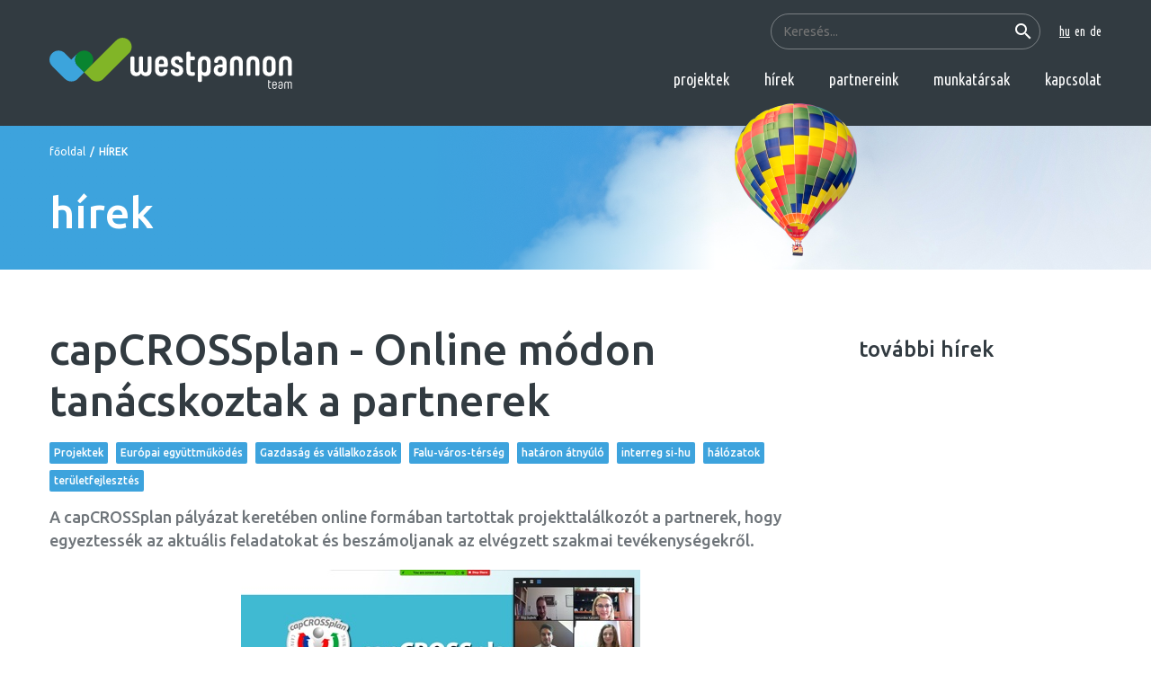

--- FILE ---
content_type: text/html; charset=UTF-8
request_url: https://westpannon.hu/news/181-capcrossplan-online-modon-tanacskoztak-a-partnerek
body_size: 3553
content:
<!DOCTYPE html>
<html>
<head>
    <meta charset="utf-8"/>
    <meta http-equiv="Content-Language" content="hu"/>
    <title>capCROSSplan - Online módon tanácskoztak a partnerek | Westpannon Team</title>

        <meta name="keywords" content=""/>
    <meta name="description" content=""/>
    <meta name="copyright" content=""/>

    <meta name="csrf-token" content="weQ5ZXq8Ou9fHvAmBwK0ecu6CuDeC7mHPmBklS8x">
    <meta name="viewport" content="width=device-width,initial-scale=1,maximum-scale=1.0">
    <link href="https://fonts.googleapis.com/css2?family=Ubuntu+Condensed&family=Ubuntu:wght@400;500&display=swap"
          rel="stylesheet">

            <meta property="og:url" content="https://westpannon.hu/news/181-capcrossplan-online-modon-tanacskoztak-a-partnerek"/>
        <meta property="og:type" content="website"/>
                            
    <script type="text/javascript">
        var ROOT = 'https://westpannon.hu/';
        var LANG = 'hu';
        var DEFAULT_LANG = 'hu';
        var MEDIA = 'https://westpannon.hu/images';
        var LOGGED_IN = false;
        var IS_CHECKED_SOCIAL_LOGIN = false;
            </script>
    
    <script data-cookieconsent="ignore">
        window.dataLayer = window.dataLayer || [];

        function gtag() {
            dataLayer.push(arguments);
        }

        window.gtag = gtag;
        gtag("consent", "default", {
            ad_user_data: "denied",
            ad_personalization: "denied",
            ad_storage: "denied",
            analytics_storage: "denied",
            functionality_storage: "denied",
            personalization_storage: "denied",
            security_storage: "granted",
            wait_for_update: 500,
        });
        gtag("set", "ads_data_redaction", true);
        gtag("set", "url_passthrough", true);
        gtag('js', new Date());
        gtag('config', 'GTM-NJ5GSX5');
    </script>

    <script async src="https://www.googletagmanager.com/gtag/js?id=GTM-NJ5GSX5" data-category="analytics"></script>

    <script src="https://cdn.jsdelivr.net/npm/jquery@3.5.1/dist/jquery.min.js"></script>

    <link rel="stylesheet" href="https://cdn.jsdelivr.net/gh/fancyapps/fancybox@3.5.7/dist/jquery.fancybox.min.css"/>
    <script src="https://cdn.jsdelivr.net/gh/fancyapps/fancybox@3.5.7/dist/jquery.fancybox.min.js"></script>

    <link rel="stylesheet" href="/css/app.css">

</head>

<body>
<noscript>
    <iframe src="https://www.googletagmanager.com/ns.html?id=GTM-NJ5GSX5"
            height="0" width="0" style="display:none;visibility:hidden"></iframe>
</noscript>
<script>
    dataLayer = [];
</script>

<div id="fb-root"></div>
<script data-category="analytics">(function (d, s, id) {
        var js, fjs = d.getElementsByTagName(s)[0];
        if (d.getElementById(id)) return;
        js = d.createElement(s);
        js.id = id;
        js.src = "//connect.facebook.net/hu_HU/sdk.js#xfbml=1&version=v2.12&appId=956326457805308";
        fjs.parentNode.insertBefore(js, fjs);
    }(document, 'script', 'facebook-jssdk'));
</script>

<div id="app">

    <header>
   <div class="container">
      <div class="row">
         <div class="col-12 d-flex align-items-center justify-content-between">
            <a href="https://westpannon.hu/" class="logo"></a>
            <div class="d-none d-lg-flex flex-column align-items-end justify-content-start w-100" id="navbar">
               <div class="langs text-md-right">
                  <form action="https://westpannon.hu/search" autocomplete="off">
                     <input type="search" name="term" placeholder="Keresés...">
                     <button><i class="material-icons">search</i></button>
                  </form>
                  <a href="https://westpannon.hu/" class="active">hu</a>
                  <a href="https://westpannon.hu/en" >en</a>
                  <a href="https://westpannon.hu/de" >de</a>
               </div>
               <nav class="navbar-expand-lg text-md-right">
                  <a href="https://westpannon.hu/projects">projektek</a>
                  <a href="https://westpannon.hu/news">hírek</a>                  <a href="https://westpannon.hu/partners">partnereink</a>
                  <a href="https://westpannon.hu/employees">munkatársak</a>
                  <a href="https://westpannon.hu/contact">kapcsolat</a>
               </nav>
            </div>
            <button class="hambbutton d-lg-none" type="button" data-toggle="collapse" data-target="#navbar" aria-controls="navbar" aria-expanded="false"><i class="material-icons"></i></button>
         </div>
      </div>
   </div>
</header>

    
    <section class="titlesection">
    <div class="container">
        <div class="row">
            <div class="col-12">
                <div class="breadcrumb">
                    <a href="https://westpannon.hu">főoldal</a><i>/</i>
                    <span>hírek</span>
                </div>
                <h1>hírek</h1>
            </div>
        </div>
    </div>
</section>

    <section class="content">
        <div class="container">
            <div class="row">
                <div class="col-lg-9">
                    <h1 class="pt-0 pb-3">capCROSSplan - Online módon tanácskoztak a partnerek</h1>
                    <div class="selectedTags" style="border: 0">
                                                <a href="https://westpannon.hu/tags/4-projektek">Projektek</a>
                                                <a href="https://westpannon.hu/tags/6-europai-egyuttmukodes">Európai együttműködés</a>
                                                <a href="https://westpannon.hu/tags/7-gazdasag-es-vallalkozasok">Gazdaság és vállalkozások</a>
                                                <a href="https://westpannon.hu/tags/8-falu-varos-terseg">Falu-város-térség</a>
                                                <a href="https://westpannon.hu/tags/19-hataron-atnyulo">határon átnyúló</a>
                                                <a href="https://westpannon.hu/tags/29-interreg-si-hu">interreg si-hu</a>
                                                <a href="https://westpannon.hu/tags/36-halozatok">hálózatok</a>
                                                <a href="https://westpannon.hu/tags/45-teruletfejlesztes">területfejlesztés</a>
                                            </div>
                    <p class="lead">A capCROSSplan pályázat keretében online formában tartottak projekttalálkozót a partnerek, hogy egyeztessék az aktuális feladatokat és beszámoljanak az elvégzett szakmai tevékenységekről.</p>
                    <p style="text-align: justify;"><img src="https://westpannon.hu/userfiles/filemanager/source/Hirek/capCROSSplan_1.jpg" alt="" width="444" height="248" class="img-responsive" style="display: block; margin-left: auto; margin-right: auto;" /></p>
<p style="text-align: justify;">A találkozó eredményesen zajlott, elsőként a vezető partner - Sinergija Fejlesztési Ügynökség - ismertette az általános projektmenedzsment információkat, majd a munkacsomagonkénti tevékenységeket vitatták meg a partnerek.</p>
<p style="text-align: justify;">A „Résztvevők bevonása és partnerség, valamint résztvevő kulcscsoportok kapacitásainak fejlesztése” munkacsomag keretein belül beszámoltak a stakeholder koncepcióról, valamint a stratégiai dokumentumok elemzéséről: Pomurje régióból 7, Podravje régióból 9, Vas megyéből 11, Zala megyéből 12 stratégia megalkotásának folyamatáról készül a tanulmány.</p>
<p><img src="https://westpannon.hu/userfiles/filemanager/source/Hirek/capCROSSplan_2.jpg" alt="" width="457" height="257" class="img-responsive" style="display: block; margin-left: auto; margin-right: auto;" /></p>
<p>Ezt követően minden régió tájékoztatást nyújtott a bevont kulcsszereplőiről és általános stakeholdereiről.</p>
<p><img src="https://westpannon.hu/userfiles/filemanager/source/Hirek/capCROSSplan_3.jpg" alt="" width="415" height="234" class="img-responsive" style="display: block; margin-left: auto; margin-right: auto;" /></p>
<p style="text-align: justify;">A protokoll tartalmáról, a soron következő tréningekről is szó esett, a partnerek egyetértettek abban, hogy a képzéseket olyan időszakban kívánják megtartani, amikor a szlovén és magyar kollégák részvétele egyaránt lehetséges lesz.</p>
<p style="text-align: justify;">A Zoom meeting során a platform koncepcióról és a weboldal hosszú távú fenntartásáról szóló megállapodásról is tárgyaltak, ennek aláírása a következő hetekben megtörténik. </p>
<p style="text-align: justify;">Az online mód nem befolyásolta a közös munkát, a partnerek egy sikeres egyeztetésen vannak túl és folytatják tovább az együttműködést a határon átnyúló területfejlesztési hálózat létrehozása érdekében.</p>

                    <h3>fotógaléria</h3>
                    <div class="row gallery">
                                                    <div class="col-6 col-md-4">
                                <a data-fancybox="gallery" href="/userfiles/b/7/b7665c6f9eef5a829126e8096e729904.jpg"><img src="/userfiles/b/7/b7665c6f9eef5a829126e8096e729904_thumb_270x170.jpg" alt=""></a>
                            </div>
                                            </div>
                </div>
                <div class="col-lg-3">
                    <h3>további hírek</h3>
                                    </div>
            </div>
        </div>
    </section>


    <footer>
    <div class="container">
        <div class="row">
            <div class="col-lg-6 d-flex">
                <img src="/images/westpannon_allo.svg" alt="" class="logo">
                <div>
                    <h4>Nyugat-Pannon Terület- és Gazdaságfejlesztési Szolgáltató Közhasznú Nonprofit Kft.</h4>
                    <p>9700 Szombathely, Horváth Boldizsár krt. 9.<br>
                        Tel.: 06/94/500-495, Fax: 06/94/500-496<br>
                        E-mail: <a href="mailto:info@westpannon.hu">info@westpannon.hu</a>
                    </p>
                </div>
            </div>
            <div class="col-lg-6 text-center pt-4 pt-lg-0 text-lg-right footermenu">
                <a href="https://westpannon.hu">főoldal</a>
                <a href="https://westpannon.hu/projects">projektek</a>
                <a href="https://westpannon.hu/news">hírek</a>                <a href="https://westpannon.hu/partners">partnereink</a>
                <a href="https://westpannon.hu/employees">munkatársak</a>
                <a href="https://westpannon.hu/contact">kapcsolat</a>
                <div>
                    <a href="dokumentumok">Dokumentumok</a>
                    <a href="adatvedelem">Adatvédelem</a>
                    <a href="felhasznalasi-feltetelek">Felhasználási feltételek</a>
                    <a href="impresszum">Impresszum</a>
                    <a data-cc="show-preferencesModal">Sütik</a>
                </div>
                <p>©2020 nyugat-pannon nonprofit kft. | minden jog fenntartva | <a href="http://chrome.hu" target="_blank"><img src="/images/chrome-zold-rovid.svg" alt="Chrome-Soft Kft." width="50" height="10"></a></p>
            </div>
        </div>
    </div>
</footer>
</div>

<script src="/js/app.js" type="text/javascript"></script>

</body>
</html>


--- FILE ---
content_type: image/svg+xml
request_url: https://westpannon.hu/images/westpannon_allo.svg
body_size: 13531
content:
<?xml version="1.0" encoding="UTF-8"?>
<svg width="303px" height="241px" viewBox="0 0 303 241" version="1.1" xmlns="http://www.w3.org/2000/svg" xmlns:xlink="http://www.w3.org/1999/xlink">
    <title>westpannon_allo</title>
    <defs>
        <polygon id="path-1" points="0.4897 0.578 175.172 0.578 175.172 161.284 0.4897 161.284"></polygon>
    </defs>
    <g id="Assets" stroke="none" stroke-width="1" fill="none" fill-rule="evenodd">
        <g id="Artboard" transform="translate(-365.000000, -315.000000)">
            <g id="westpannon_allo" transform="translate(365.000000, 315.000000)">
                <path d="M0.3682,211.2104 C0.3682,217.3144 4.2262,220.3654 9.4092,220.3654 C12.8072,220.3654 15.5132,218.8684 16.9532,216.0474 C18.3932,218.8684 21.0422,220.3654 24.4972,220.3654 C29.6802,220.3654 33.5382,217.3144 33.5382,211.2104 L33.5382,191.4584 C33.5382,190.0744 32.8472,189.3844 31.4652,189.3844 L29.3922,189.3844 C28.0102,189.3844 27.3192,190.0744 27.3192,191.4584 L27.3192,210.0584 C27.3192,213.5134 25.7062,214.5504 23.6912,214.5504 C21.6752,214.5504 20.0632,213.5134 20.0632,210.0584 L20.0632,191.4584 C20.0632,190.0744 19.3722,189.3844 17.9902,189.3844 L15.9172,189.3844 C14.5352,189.3844 13.8432,190.0744 13.8432,191.4584 L13.8432,210.0584 C13.8432,213.5134 12.2312,214.5504 10.2152,214.5504 C8.2002,214.5504 6.5872,213.5134 6.5872,210.0584 L6.5872,191.4584 C6.5872,190.0744 5.8962,189.3844 4.5142,189.3844 L2.4412,189.3844 C1.0592,189.3844 0.3682,190.0744 0.3682,191.4584 L0.3682,211.2104 Z M52.9162,211.3244 C52.9162,213.2824 51.5342,214.5504 49.3462,214.5504 C47.2152,214.5504 45.4882,213.4564 45.4882,209.7704 L45.4882,205.9114 L57.3512,205.9114 C58.7332,205.9114 59.4242,205.2214 59.4242,203.8394 L59.4242,198.9434 C59.4242,192.1484 55.1052,188.7514 49.3462,188.7514 C43.5872,188.7514 39.2682,192.1484 39.2682,198.9434 L39.2682,210.1734 C39.2682,216.9694 43.5872,220.3654 49.3462,220.3654 C55.2202,220.3654 59.1362,216.7964 59.1362,211.6124 C59.1362,210.2314 58.4452,209.5404 57.0632,209.5404 L54.7012,209.5404 C53.5502,209.5404 52.9162,210.1734 52.9162,211.3244 L52.9162,211.3244 Z M45.4882,199.3474 C45.4882,195.6604 47.2152,194.5664 49.3462,194.5664 C51.4772,194.5664 53.2042,195.6604 53.2042,199.3474 L53.2042,201.2464 L45.4882,201.2464 L45.4882,199.3474 Z M77.2632,197.2164 C77.2632,198.3674 77.8972,199.0014 79.0492,199.0014 L81.4102,199.0014 C82.7922,199.0014 83.4832,198.3104 83.4832,196.9284 C83.4832,192.3794 79.6822,188.7514 74.0392,188.7514 C68.4532,188.7514 64.5942,191.9764 64.5942,197.4464 C64.5942,208.3884 77.7242,205.4504 77.7242,211.3834 L77.7242,211.4984 C77.7242,213.7434 76.2272,214.5504 74.0962,214.5504 C71.9652,214.5504 70.5262,213.6294 70.5262,211.6124 C70.5262,210.4614 69.8922,209.8274 68.7402,209.8274 L66.3792,209.8274 C64.9972,209.8274 64.3062,210.5194 64.3062,211.9004 L64.3062,212.2464 C64.3062,216.8544 68.3372,220.3654 74.0962,220.3654 C79.7972,220.3654 83.9442,217.2574 83.9442,211.7284 C83.9442,200.7294 70.8142,203.5514 70.8142,197.5624 L70.8142,197.4464 C70.8142,195.4884 72.0232,194.5664 74.0392,194.5664 C76.0542,194.5664 77.2632,195.5464 77.2632,197.2164 L77.2632,197.2164 Z M100.7362,219.7324 C101.8302,219.5034 102.5212,219.0424 102.5212,217.6594 L102.5212,215.9894 C102.5212,214.6074 101.8302,213.7434 100.4482,213.9744 C99.7572,214.0894 99.2392,214.1474 98.6632,214.1474 C96.3022,214.1474 95.4962,213.3414 95.4962,210.9804 L95.4962,195.2004 L100.4482,195.2004 C101.8302,195.2004 102.5212,194.5104 102.5212,193.1284 L102.5212,191.4584 C102.5212,190.0744 101.8302,189.3844 100.4482,189.3844 L95.4962,189.3844 L95.4962,184.0284 C95.4962,182.6474 94.8052,181.9564 93.4222,181.9564 L91.3492,181.9564 C89.9672,181.9564 89.2762,182.6474 89.2762,184.0284 L89.2762,211.4394 C89.2762,217.6594 92.3282,219.9634 97.7992,219.9634 C98.6632,219.9634 99.5842,219.9634 100.7362,219.7324 L100.7362,219.7324 Z M127.6632,198.9434 C127.6632,192.0324 123.3442,188.7514 117.5852,188.7514 C111.8272,188.7514 107.5082,192.0324 107.5082,198.9434 L107.5082,227.3924 C107.5082,228.7734 108.1992,229.4654 109.5812,229.4654 L111.6542,229.4654 C113.0362,229.4654 113.7272,228.7734 113.7272,227.3924 L113.7272,217.9474 C115.1092,219.6174 117.0672,220.3654 119.4282,220.3654 C124.1502,220.3654 127.6632,217.3144 127.6632,210.8634 L127.6632,198.9434 Z M121.4442,209.7704 C121.4442,213.4564 119.7162,214.5504 117.5852,214.5504 C115.4552,214.5504 113.7272,213.4564 113.7272,209.7704 L113.7272,199.3474 C113.7272,195.6604 115.4552,194.5664 117.5852,194.5664 C119.7162,194.5664 121.4442,195.6604 121.4442,199.3474 L121.4442,209.7704 Z M152.8802,198.9434 C152.8802,192.1484 148.5612,188.7514 142.8022,188.7514 C136.9862,188.7514 133.3002,192.4374 133.3002,197.3314 C133.3002,198.7144 133.9912,199.4044 135.3732,199.4044 L137.7352,199.4044 C138.8862,199.4044 139.5202,198.7714 139.5202,197.6184 C139.5202,195.9484 140.6142,194.5664 142.8022,194.5664 C144.9332,194.5664 146.6612,195.6604 146.6612,199.3474 L146.6612,201.9384 L142.8022,201.9384 C136.2952,201.9384 132.7242,205.3364 132.7242,211.0954 L132.7242,211.2104 C132.7242,216.9694 136.9862,220.3654 142.8022,220.3654 C148.5612,220.3654 152.8802,216.9694 152.8802,210.1734 L152.8802,198.9434 Z M142.8022,214.5504 C140.6712,214.5504 138.9442,213.4564 138.9442,210.5764 C138.9442,207.6964 140.6712,206.6034 142.8022,206.6034 L146.6612,206.6034 L146.6612,209.7704 C146.6612,213.4564 144.9332,214.5504 142.8022,214.5504 L142.8022,214.5504 Z M178.7072,217.6594 L178.7072,198.9434 C178.7072,192.1484 174.3882,188.7514 168.6302,188.7514 C162.8712,188.7514 158.5522,192.1484 158.5522,198.9434 L158.5522,217.6594 C158.5522,219.0424 159.2432,219.7324 160.6252,219.7324 L162.6982,219.7324 C164.0802,219.7324 164.7712,219.0424 164.7712,217.6594 L164.7712,199.3474 C164.7712,195.6604 166.4992,194.5664 168.6302,194.5664 C170.7602,194.5664 172.4882,195.6604 172.4882,199.3474 L172.4882,217.6594 C172.4882,219.0424 173.1792,219.7324 174.5612,219.7324 L176.6342,219.7324 C178.0152,219.7324 178.7072,219.0424 178.7072,217.6594 L178.7072,217.6594 Z M204.9442,217.6594 L204.9442,198.9434 C204.9442,192.1484 200.6252,188.7514 194.8662,188.7514 C189.1082,188.7514 184.7892,192.1484 184.7892,198.9434 L184.7892,217.6594 C184.7892,219.0424 185.4802,219.7324 186.8622,219.7324 L188.9352,219.7324 C190.3172,219.7324 191.0082,219.0424 191.0082,217.6594 L191.0082,199.3474 C191.0082,195.6604 192.7362,194.5664 194.8662,194.5664 C196.9972,194.5664 198.7242,195.6604 198.7242,199.3474 L198.7242,217.6594 C198.7242,219.0424 199.4162,219.7324 200.7982,219.7324 L202.8712,219.7324 C204.2532,219.7324 204.9442,219.0424 204.9442,217.6594 L204.9442,217.6594 Z M230.7722,210.1734 L230.7722,198.9434 C230.7722,192.1484 226.4532,188.7514 220.6942,188.7514 C214.9352,188.7514 210.6162,192.1484 210.6162,198.9434 L210.6162,210.1734 C210.6162,217.0844 214.9352,220.3654 220.6942,220.3654 C226.4532,220.3654 230.7722,217.0844 230.7722,210.1734 L230.7722,210.1734 Z M224.5532,199.3474 L224.5532,209.7704 C224.5532,213.4564 222.8252,214.5504 220.6942,214.5504 C218.5632,214.5504 216.8362,213.4564 216.8362,209.7704 L216.8362,199.3474 C216.8362,195.6604 218.5632,194.5664 220.6942,194.5664 C222.8252,194.5664 224.5532,195.6604 224.5532,199.3474 L224.5532,199.3474 Z M256.5992,217.6594 L256.5992,198.9434 C256.5992,192.1484 252.2802,188.7514 246.5222,188.7514 C240.7632,188.7514 236.4442,192.1484 236.4442,198.9434 L236.4442,217.6594 C236.4442,219.0424 237.1352,219.7324 238.5172,219.7324 L240.5902,219.7324 C241.9722,219.7324 242.6632,219.0424 242.6632,217.6594 L242.6632,199.3474 C242.6632,195.6604 244.3902,194.5664 246.5222,194.5664 C248.6522,194.5664 250.3802,195.6604 250.3802,199.3474 L250.3802,217.6594 C250.3802,219.0424 251.0712,219.7324 252.4532,219.7324 L254.5262,219.7324 C255.9082,219.7324 256.5992,219.0424 256.5992,217.6594 L256.5992,217.6594 Z" id="Fill-1" fill="#323B41"></path>
                <path d="M222.2187,240.2309 C222.4747,240.1879 222.6237,240.0609 222.6237,239.7609 L222.6237,239.3999 C222.6237,239.1019 222.4747,238.9099 222.1757,238.9529 C221.8997,238.9949 221.6437,239.0379 221.3877,239.0379 C220.2587,239.0379 219.7047,238.6539 219.7047,237.3759 L219.7047,230.2799 L222.1757,230.2799 C222.4747,230.2799 222.6237,230.1299 222.6237,229.8119 L222.6237,229.4699 C222.6237,229.1509 222.4747,229.0019 222.1757,229.0019 L219.7047,229.0019 L219.7047,226.7209 C219.7047,226.4029 219.5557,226.2519 219.2367,226.2519 L218.8097,226.2519 C218.4897,226.2519 218.3407,226.4029 218.3407,226.7209 L218.3407,237.4819 C218.3407,239.5909 219.4277,240.3159 221.2397,240.3159 C221.5367,240.3159 221.8577,240.2939 222.2187,240.2309 L222.2187,240.2309 Z M230.2577,237.1409 C230.2577,238.4189 229.3847,239.1869 228.2127,239.1869 C227.0407,239.1869 226.0607,238.5259 226.0607,236.7369 L226.0607,234.9039 L231.2817,234.9039 C231.5787,234.9039 231.7497,234.7539 231.7497,234.4349 L231.7497,232.4109 C231.7497,229.9819 230.2377,228.7679 228.2127,228.7679 C226.2097,228.7679 224.6977,229.9819 224.6977,232.4109 L224.6977,236.8219 C224.6977,239.2509 226.2097,240.4639 228.2127,240.4639 C230.2157,240.4639 231.6427,239.1869 231.6427,237.1839 C231.6427,236.8849 231.4727,236.7139 231.1737,236.7139 L230.6837,236.7139 C230.4067,236.7139 230.2577,236.8849 230.2577,237.1409 L230.2577,237.1409 Z M226.0607,232.4959 C226.0607,230.7069 227.0407,230.0449 228.2127,230.0449 C229.4057,230.0449 230.3647,230.7069 230.3647,232.4959 L230.3647,233.6259 L226.0607,233.6259 L226.0607,232.4959 Z M241.1757,232.4109 C241.1757,229.9819 239.6627,228.7679 237.6597,228.7679 C235.6787,228.7679 234.3157,230.0669 234.3157,232.0049 C234.3157,232.3259 234.4857,232.4749 234.7837,232.4749 L235.2747,232.4749 C235.5507,232.4749 235.6997,232.3259 235.6997,232.0699 C235.6997,230.8339 236.5097,230.0449 237.6597,230.0449 C238.8527,230.0449 239.8117,230.7069 239.8117,232.4959 L239.8117,233.7099 L237.6597,233.7099 C235.6147,233.7099 234.1227,234.8619 234.1227,236.9919 L234.1227,237.1839 C234.1227,239.3149 235.7427,240.4639 237.6597,240.4639 C239.6627,240.4639 241.1757,239.2509 241.1757,236.8219 L241.1757,232.4109 Z M237.6597,239.1869 C236.4667,239.1869 235.5077,238.5259 235.5077,237.0989 C235.5077,235.6699 236.4667,234.9889 237.6597,234.9889 L239.8117,234.9889 L239.8117,236.7369 C239.8117,238.5259 238.8317,239.1869 237.6597,239.1869 L237.6597,239.1869 Z M255.5367,231.9629 C255.5367,229.8329 254.2157,228.7679 252.4257,228.7679 C251.1487,228.7679 250.1457,229.3639 249.6987,230.5149 C249.2507,229.3639 248.2707,228.7679 246.9927,228.7679 C245.2237,228.7679 243.8817,229.8329 243.8817,231.9629 L243.8817,239.7609 C243.8817,240.0819 244.0517,240.2309 244.3507,240.2309 L244.7977,240.2309 C245.0957,240.2309 245.2447,240.0819 245.2447,239.7609 L245.2447,232.1979 C245.2447,230.6209 246.0757,230.0449 247.1207,230.0449 C248.1857,230.0449 249.0167,230.6209 249.0167,232.1979 L249.0167,239.7609 C249.0167,240.0819 249.1867,240.2309 249.4867,240.2309 L249.9327,240.2309 C250.2317,240.2309 250.4027,240.0819 250.4027,239.7609 L250.4027,232.1979 C250.4027,230.6209 251.2537,230.0449 252.2977,230.0449 C253.3417,230.0449 254.1727,230.6209 254.1727,232.1979 L254.1727,239.7609 C254.1727,240.0819 254.3227,240.2309 254.6417,240.2309 L255.0687,240.2309 C255.3877,240.2309 255.5367,240.0819 255.5367,239.7609 L255.5367,231.9629 Z" id="Fill-3" fill="#323B41"></path>
                <path d="M104.0361,57.933 L104.0281,57.942 L104.0281,57.936 L80.3701,81.559 L56.6921,57.88 L56.6851,57.887 C50.6721,51.925 42.4011,48.238 33.2651,48.238 C14.8931,48.238 9.97966893e-05,63.131 9.97966893e-05,81.504 C9.97966893e-05,90.639 3.6871,98.91 9.6481,104.923 L9.6441,104.928 L9.7421,105.026 C9.7431,105.026 9.7441,105.026 9.7441,105.028 L56.6921,151.974 L56.7371,151.929 C62.7631,157.992 71.1071,161.75 80.3311,161.75 C80.3441,161.75 80.3581,161.748 80.3711,161.748 C80.3841,161.748 80.3971,161.75 80.4101,161.75 C89.6341,161.75 97.9771,157.993 104.0031,151.929 L104.0491,151.974 L127.4891,128.534 L103.9831,105.028 C103.9821,105.026 103.9821,105.026 103.9811,105.026 L103.8831,104.928 L103.8881,104.923 C101.8361,102.853 100.0771,100.501 98.6221,97.954 C98.2161,97.244 97.8461,96.513 97.4921,95.772 C95.4281,91.444 94.2391,86.619 94.2391,81.504 C94.2391,72.291 97.9861,63.957 104.0361,57.933" id="Fill-5" fill="#3CA4DC"></path>
                <g id="Group-9" transform="translate(127.000000, 0.465000)">
                    <mask id="mask-2" fill="white">
                        <use xlink:href="#path-1"></use>
                    </mask>
                    <g id="Clip-8"></g>
                    <path d="M23.9717,151.468 L23.9757,151.464 C30.0017,157.528 38.3447,161.284 47.5687,161.284 C47.5827,161.284 47.5957,161.282 47.6097,161.282 C47.6227,161.282 47.6347,161.284 47.6477,161.284 C56.8717,161.284 65.2157,157.528 71.2417,151.464 L71.2877,151.51 L165.4287,57.368 C165.4297,57.368 165.4307,57.367 165.4307,57.366 L165.5287,57.268 L165.5247,57.263 C171.4867,51.252 175.1727,42.981 175.1727,33.845 C175.1727,15.472 160.2797,0.578 141.9077,0.578 C132.7717,0.578 124.5007,4.265 118.4887,10.227 L118.4827,10.221 L16.3567,112.198 L15.7507,112.807 L0.4897,128.069" id="Fill-7" fill="#81B527" mask="url(#mask-2)"></path>
                </g>
                <path d="M127.4883,48.2382 C109.1233,48.2472 94.2383,63.1362 94.2383,81.5032 C94.2383,90.6392 97.9263,98.9112 103.8873,104.9232 L103.8833,104.9272 L103.9813,105.0252 C103.9813,105.0262 103.9823,105.0272 103.9833,105.0282 L127.4893,128.5342 L150.9953,105.0282 C150.9963,105.0272 150.9973,105.0262 150.9973,105.0252 L151.0953,104.9272 L151.0913,104.9232 C157.0523,98.9112 160.7393,90.6392 160.7393,81.5032 C160.7393,63.1362 145.8533,48.2462 127.4883,48.2382" id="Fill-10" fill="#098430"></path>
            </g>
        </g>
    </g>
</svg>